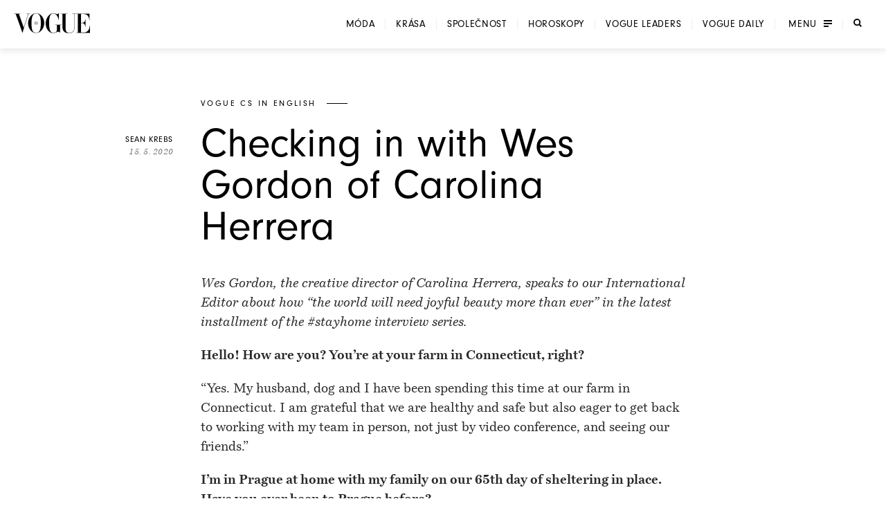

--- FILE ---
content_type: application/javascript; charset=utf-8
request_url: https://www.vogue.cz/_next/static/chunks/a80b9d54f6c0b400.js?dpl=dpl_GoVgYMhbW2LvkqGpGEcjprvtU98z
body_size: 11027
content:
(globalThis.TURBOPACK||(globalThis.TURBOPACK=[])).push(["object"==typeof document?document.currentScript:void 0,982357,(e,t,r)=>{t.exports=function(e,t,r,n){var o=r?r.call(n,e,t):void 0;if(void 0!==o)return!!o;if(e===t)return!0;if("object"!=typeof e||!e||"object"!=typeof t||!t)return!1;var s=Object.keys(e),a=Object.keys(t);if(s.length!==a.length)return!1;for(var i=Object.prototype.hasOwnProperty.bind(t),c=0;c<s.length;c++){var u=s[c];if(!i(u))return!1;var l=e[u],f=t[u];if(!1===(o=r?r.call(n,l,f,u):void 0)||void 0===o&&l!==f)return!1}return!0}},997053,e=>{"use strict";var t=e.i(247167),r=function(){return(r=Object.assign||function(e){for(var t,r=1,n=arguments.length;r<n;r++)for(var o in t=arguments[r])Object.prototype.hasOwnProperty.call(t,o)&&(e[o]=t[o]);return e}).apply(this,arguments)};function n(e,t,r){if(r||2==arguments.length)for(var n,o=0,s=t.length;o<s;o++)!n&&o in t||(n||(n=Array.prototype.slice.call(t,0,o)),n[o]=t[o]);return e.concat(n||Array.prototype.slice.call(t))}"function"==typeof SuppressedError&&SuppressedError;Object.create(null);var o=e.i(271645),s=e.i(982357),a="-ms-",i="-moz-",c="-webkit-",u="comm",l="rule",f="decl",p="@keyframes",h=Math.abs,d=String.fromCharCode,g=Object.assign;function v(e,t){return(e=t.exec(e))?e[0]:e}function m(e,t,r){return e.replace(t,r)}function y(e,t,r){return e.indexOf(t,r)}function S(e,t){return 0|e.charCodeAt(t)}function b(e,t,r){return e.slice(t,r)}function w(e){return e.length}function C(e,t){return t.push(e),e}function I(e,t){return e.filter(function(e){return!v(e,t)})}var P=1,x=1,A=0,k=0,E=0,$="";function R(e,t,r,n,o,s,a,i){return{value:e,root:t,parent:r,type:n,props:o,children:s,line:P,column:x,length:a,return:"",siblings:i}}function O(e,t){return g(R("",null,null,"",null,null,0,e.siblings),e,{length:-e.length},t)}function _(e){for(;e.root;)e=O(e.root,{children:[e]});C(e,e.siblings)}function N(){return E=k<A?S($,k++):0,x++,10===E&&(x=1,P++),E}function j(){return S($,k)}function T(e){switch(e){case 0:case 9:case 10:case 13:case 32:return 5;case 33:case 43:case 44:case 47:case 62:case 64:case 126:case 59:case 123:case 125:return 4;case 58:return 3;case 34:case 39:case 40:case 91:return 2;case 41:case 93:return 1}return 0}function D(e){var t,r;return(t=k-1,r=function e(t){for(;N();)switch(E){case t:return k;case 34:case 39:34!==t&&39!==t&&e(E);break;case 40:41===t&&e(t);break;case 92:N()}return k}(91===e?e+2:40===e?e+1:e),b($,t,r)).trim()}function F(e,t){for(var r="",n=0;n<e.length;n++)r+=t(e[n],n,e,t)||"";return r}function z(e,t,r,n){switch(e.type){case"@layer":if(e.children.length)break;case"@import":case f:return e.return=e.return||e.value;case u:return"";case p:return e.return=e.value+"{"+F(e.children,n)+"}";case l:if(!w(e.value=e.props.join(",")))return""}return w(r=F(e.children,n))?e.return=e.value+"{"+r+"}":""}function G(e,t,r,n){if(e.length>-1&&!e.return)switch(e.type){case f:e.return=function e(t,r,n){var o;switch(o=r,45^S(t,0)?(((o<<2^S(t,0))<<2^S(t,1))<<2^S(t,2))<<2^S(t,3):0){case 5103:return c+"print-"+t+t;case 5737:case 4201:case 3177:case 3433:case 1641:case 4457:case 2921:case 5572:case 6356:case 5844:case 3191:case 6645:case 3005:case 6391:case 5879:case 5623:case 6135:case 4599:case 4855:case 4215:case 6389:case 5109:case 5365:case 5621:case 3829:return c+t+t;case 4789:return i+t+t;case 5349:case 4246:case 4810:case 6968:case 2756:return c+t+i+t+a+t+t;case 5936:switch(S(t,r+11)){case 114:return c+t+a+m(t,/[svh]\w+-[tblr]{2}/,"tb")+t;case 108:return c+t+a+m(t,/[svh]\w+-[tblr]{2}/,"tb-rl")+t;case 45:return c+t+a+m(t,/[svh]\w+-[tblr]{2}/,"lr")+t}case 6828:case 4268:case 2903:return c+t+a+t+t;case 6165:return c+t+a+"flex-"+t+t;case 5187:return c+t+m(t,/(\w+).+(:[^]+)/,c+"box-$1$2"+a+"flex-$1$2")+t;case 5443:return c+t+a+"flex-item-"+m(t,/flex-|-self/g,"")+(v(t,/flex-|baseline/)?"":a+"grid-row-"+m(t,/flex-|-self/g,""))+t;case 4675:return c+t+a+"flex-line-pack"+m(t,/align-content|flex-|-self/g,"")+t;case 5548:return c+t+a+m(t,"shrink","negative")+t;case 5292:return c+t+a+m(t,"basis","preferred-size")+t;case 6060:return c+"box-"+m(t,"-grow","")+c+t+a+m(t,"grow","positive")+t;case 4554:return c+m(t,/([^-])(transform)/g,"$1"+c+"$2")+t;case 6187:return m(m(m(t,/(zoom-|grab)/,c+"$1"),/(image-set)/,c+"$1"),t,"")+t;case 5495:case 3959:return m(t,/(image-set\([^]*)/,c+"$1$`$1");case 4968:return m(m(t,/(.+:)(flex-)?(.*)/,c+"box-pack:$3"+a+"flex-pack:$3"),/s.+-b[^;]+/,"justify")+c+t+t;case 4200:if(!v(t,/flex-|baseline/))return a+"grid-column-align"+b(t,r)+t;break;case 2592:case 3360:return a+m(t,"template-","")+t;case 4384:case 3616:if(n&&n.some(function(e,t){return r=t,v(e.props,/grid-\w+-end/)}))return~y(t+(n=n[r].value),"span",0)?t:a+m(t,"-start","")+t+a+"grid-row-span:"+(~y(n,"span",0)?v(n,/\d+/):v(n,/\d+/)-v(t,/\d+/))+";";return a+m(t,"-start","")+t;case 4896:case 4128:return n&&n.some(function(e){return v(e.props,/grid-\w+-start/)})?t:a+m(m(t,"-end","-span"),"span ","")+t;case 4095:case 3583:case 4068:case 2532:return m(t,/(.+)-inline(.+)/,c+"$1$2")+t;case 8116:case 7059:case 5753:case 5535:case 5445:case 5701:case 4933:case 4677:case 5533:case 5789:case 5021:case 4765:if(w(t)-1-r>6)switch(S(t,r+1)){case 109:if(45!==S(t,r+4))break;case 102:return m(t,/(.+:)(.+)-([^]+)/,"$1"+c+"$2-$3$1"+i+(108==S(t,r+3)?"$3":"$2-$3"))+t;case 115:return~y(t,"stretch",0)?e(m(t,"stretch","fill-available"),r,n)+t:t}break;case 5152:case 5920:return m(t,/(.+?):(\d+)(\s*\/\s*(span)?\s*(\d+))?(.*)/,function(e,r,n,o,s,i,c){return a+r+":"+n+c+(o?a+r+"-span:"+(s?i:i-n)+c:"")+t});case 4949:if(121===S(t,r+6))return m(t,":",":"+c)+t;break;case 6444:switch(S(t,45===S(t,14)?18:11)){case 120:return m(t,/(.+:)([^;\s!]+)(;|(\s+)?!.+)?/,"$1"+c+(45===S(t,14)?"inline-":"")+"box$3$1"+c+"$2$3$1"+a+"$2box$3")+t;case 100:return m(t,":",":"+a)+t}break;case 5719:case 2647:case 2135:case 3927:case 2391:return m(t,"scroll-","scroll-snap-")+t}return t}(e.value,e.length,r);return;case p:return F([O(e,{value:m(e.value,"@","@"+c)})],n);case l:if(e.length){var o,s;return o=r=e.props,s=function(t){switch(v(t,n=/(::plac\w+|:read-\w+)/)){case":read-only":case":read-write":_(O(e,{props:[m(t,/:(read-\w+)/,":"+i+"$1")]})),_(O(e,{props:[t]})),g(e,{props:I(r,n)});break;case"::placeholder":_(O(e,{props:[m(t,/:(plac\w+)/,":"+c+"input-$1")]})),_(O(e,{props:[m(t,/:(plac\w+)/,":"+i+"$1")]})),_(O(e,{props:[m(t,/:(plac\w+)/,a+"input-$1")]})),_(O(e,{props:[t]})),g(e,{props:I(r,n)})}return""},o.map(s).join("")}}}function B(e,t,r,n,o,s,a,i,c,u,f,p){for(var d=o-1,g=0===o?s:[""],v=g.length,y=0,S=0,w=0;y<n;++y)for(var C=0,I=b(e,d+1,d=h(S=a[y])),P=e;C<v;++C)(P=(S>0?g[C]+" "+I:m(I,/&\f/g,g[C])).trim())&&(c[w++]=P);return R(e,t,r,0===o?l:i,c,u,f,p)}function M(e,t,r,n,o){return R(e,t,r,f,b(e,0,n),b(e,n+1,-1),n,o)}var L={animationIterationCount:1,aspectRatio:1,borderImageOutset:1,borderImageSlice:1,borderImageWidth:1,boxFlex:1,boxFlexGroup:1,boxOrdinalGroup:1,columnCount:1,columns:1,flex:1,flexGrow:1,flexPositive:1,flexShrink:1,flexNegative:1,flexOrder:1,gridRow:1,gridRowEnd:1,gridRowSpan:1,gridRowStart:1,gridColumn:1,gridColumnEnd:1,gridColumnSpan:1,gridColumnStart:1,msGridRow:1,msGridRowSpan:1,msGridColumn:1,msGridColumnSpan:1,fontWeight:1,lineHeight:1,opacity:1,order:1,orphans:1,tabSize:1,widows:1,zIndex:1,zoom:1,WebkitLineClamp:1,fillOpacity:1,floodOpacity:1,stopOpacity:1,strokeDasharray:1,strokeDashoffset:1,strokeMiterlimit:1,strokeOpacity:1,strokeWidth:1},W=void 0!==t.default&&void 0!==t.default.env&&(t.default.env.REACT_APP_SC_ATTR||t.default.env.SC_ATTR)||"data-styled",Y="active",H="data-styled-version",q="6.1.19",U="/*!sc*/\n",K="undefined"!=typeof window&&"undefined"!=typeof document,V=!!("boolean"==typeof SC_DISABLE_SPEEDY?SC_DISABLE_SPEEDY:void 0!==t.default&&void 0!==t.default.env&&void 0!==t.default.env.REACT_APP_SC_DISABLE_SPEEDY&&""!==t.default.env.REACT_APP_SC_DISABLE_SPEEDY?"false"!==t.default.env.REACT_APP_SC_DISABLE_SPEEDY&&t.default.env.REACT_APP_SC_DISABLE_SPEEDY:void 0!==t.default&&void 0!==t.default.env&&void 0!==t.default.env.SC_DISABLE_SPEEDY&&""!==t.default.env.SC_DISABLE_SPEEDY&&"false"!==t.default.env.SC_DISABLE_SPEEDY&&t.default.env.SC_DISABLE_SPEEDY),J={},Z=Object.freeze([]),Q=Object.freeze({});function X(e,t,r){return void 0===r&&(r=Q),e.theme!==r.theme&&e.theme||t||r.theme}var ee=new Set(["a","abbr","address","area","article","aside","audio","b","base","bdi","bdo","big","blockquote","body","br","button","canvas","caption","cite","code","col","colgroup","data","datalist","dd","del","details","dfn","dialog","div","dl","dt","em","embed","fieldset","figcaption","figure","footer","form","h1","h2","h3","h4","h5","h6","header","hgroup","hr","html","i","iframe","img","input","ins","kbd","keygen","label","legend","li","link","main","map","mark","menu","menuitem","meta","meter","nav","noscript","object","ol","optgroup","option","output","p","param","picture","pre","progress","q","rp","rt","ruby","s","samp","script","section","select","small","source","span","strong","style","sub","summary","sup","table","tbody","td","textarea","tfoot","th","thead","time","tr","track","u","ul","use","var","video","wbr","circle","clipPath","defs","ellipse","foreignObject","g","image","line","linearGradient","marker","mask","path","pattern","polygon","polyline","radialGradient","rect","stop","svg","text","tspan"]),et=/[!"#$%&'()*+,./:;<=>?@[\\\]^`{|}~-]+/g,er=/(^-|-$)/g;function en(e){return e.replace(et,"-").replace(er,"")}var eo=/(a)(d)/gi,es=function(e){return String.fromCharCode(e+(e>25?39:97))};function ea(e){var t,r="";for(t=Math.abs(e);t>52;t=t/52|0)r=es(t%52)+r;return(es(t%52)+r).replace(eo,"$1-$2")}var ei,ec=function(e,t){for(var r=t.length;r;)e=33*e^t.charCodeAt(--r);return e},eu=function(e){return ec(5381,e)};function el(e){return ea(eu(e)>>>0)}function ef(e){return"string"==typeof e}var ep="function"==typeof Symbol&&Symbol.for,eh=ep?Symbol.for("react.memo"):60115,ed=ep?Symbol.for("react.forward_ref"):60112,eg={childContextTypes:!0,contextType:!0,contextTypes:!0,defaultProps:!0,displayName:!0,getDefaultProps:!0,getDerivedStateFromError:!0,getDerivedStateFromProps:!0,mixins:!0,propTypes:!0,type:!0},ev={name:!0,length:!0,prototype:!0,caller:!0,callee:!0,arguments:!0,arity:!0},em={$$typeof:!0,compare:!0,defaultProps:!0,displayName:!0,propTypes:!0,type:!0},ey=((ei={})[ed]={$$typeof:!0,render:!0,defaultProps:!0,displayName:!0,propTypes:!0},ei[eh]=em,ei);function eS(e){return("type"in e&&e.type.$$typeof)===eh?em:"$$typeof"in e?ey[e.$$typeof]:eg}var eb=Object.defineProperty,ew=Object.getOwnPropertyNames,eC=Object.getOwnPropertySymbols,eI=Object.getOwnPropertyDescriptor,eP=Object.getPrototypeOf,ex=Object.prototype;function eA(e){return"function"==typeof e}function ek(e){return"object"==typeof e&&"styledComponentId"in e}function eE(e,t){return e&&t?"".concat(e," ").concat(t):e||t||""}function e$(e,t){if(0===e.length)return"";for(var r=e[0],n=1;n<e.length;n++)r+=t?t+e[n]:e[n];return r}function eR(e){return null!==e&&"object"==typeof e&&e.constructor.name===Object.name&&!("props"in e&&e.$$typeof)}function eO(e,t){Object.defineProperty(e,"toString",{value:t})}function e_(e){for(var t=[],r=1;r<arguments.length;r++)t[r-1]=arguments[r];return Error("An error occurred. See https://github.com/styled-components/styled-components/blob/main/packages/styled-components/src/utils/errors.md#".concat(e," for more information.").concat(t.length>0?" Args: ".concat(t.join(", ")):""))}var eN=function(){function e(e){this.groupSizes=new Uint32Array(512),this.length=512,this.tag=e}return e.prototype.indexOfGroup=function(e){for(var t=0,r=0;r<e;r++)t+=this.groupSizes[r];return t},e.prototype.insertRules=function(e,t){if(e>=this.groupSizes.length){for(var r=this.groupSizes,n=r.length,o=n;e>=o;)if((o<<=1)<0)throw e_(16,"".concat(e));this.groupSizes=new Uint32Array(o),this.groupSizes.set(r),this.length=o;for(var s=n;s<o;s++)this.groupSizes[s]=0}for(var a=this.indexOfGroup(e+1),i=(s=0,t.length);s<i;s++)this.tag.insertRule(a,t[s])&&(this.groupSizes[e]++,a++)},e.prototype.clearGroup=function(e){if(e<this.length){var t=this.groupSizes[e],r=this.indexOfGroup(e),n=r+t;this.groupSizes[e]=0;for(var o=r;o<n;o++)this.tag.deleteRule(r)}},e.prototype.getGroup=function(e){var t="";if(e>=this.length||0===this.groupSizes[e])return t;for(var r=this.groupSizes[e],n=this.indexOfGroup(e),o=n+r,s=n;s<o;s++)t+="".concat(this.tag.getRule(s)).concat(U);return t},e}(),ej=new Map,eT=new Map,eD=1,eF=function(e){if(ej.has(e))return ej.get(e);for(;eT.has(eD);)eD++;var t=eD++;return ej.set(e,t),eT.set(t,e),t},ez=function(e,t){eD=t+1,ej.set(e,t),eT.set(t,e)},eG="style[".concat(W,"][").concat(H,'="').concat(q,'"]'),eB=new RegExp("^".concat(W,'\\.g(\\d+)\\[id="([\\w\\d-]+)"\\].*?"([^"]*)')),eM=function(e,t,r){for(var n,o=r.split(","),s=0,a=o.length;s<a;s++)(n=o[s])&&e.registerName(t,n)},eL=function(e,t){for(var r,n=(null!=(r=t.textContent)?r:"").split(U),o=[],s=0,a=n.length;s<a;s++){var i=n[s].trim();if(i){var c=i.match(eB);if(c){var u=0|parseInt(c[1],10),l=c[2];0!==u&&(ez(l,u),eM(e,l,c[3]),e.getTag().insertRules(u,o)),o.length=0}else o.push(i)}}},eW=function(e){for(var t=document.querySelectorAll(eG),r=0,n=t.length;r<n;r++){var o=t[r];o&&o.getAttribute(W)!==Y&&(eL(e,o),o.parentNode&&o.parentNode.removeChild(o))}};function eY(){return"undefined"!=typeof __webpack_nonce__?__webpack_nonce__:null}var eH=function(e){var t,r=document.head,n=e||r,o=document.createElement("style"),s=(t=Array.from(n.querySelectorAll("style[".concat(W,"]"))))[t.length-1],a=void 0!==s?s.nextSibling:null;o.setAttribute(W,Y),o.setAttribute(H,q);var i=eY();return i&&o.setAttribute("nonce",i),n.insertBefore(o,a),o},eq=function(){function e(e){this.element=eH(e),this.element.appendChild(document.createTextNode("")),this.sheet=function(e){if(e.sheet)return e.sheet;for(var t=document.styleSheets,r=0,n=t.length;r<n;r++){var o=t[r];if(o.ownerNode===e)return o}throw e_(17)}(this.element),this.length=0}return e.prototype.insertRule=function(e,t){try{return this.sheet.insertRule(t,e),this.length++,!0}catch(e){return!1}},e.prototype.deleteRule=function(e){this.sheet.deleteRule(e),this.length--},e.prototype.getRule=function(e){var t=this.sheet.cssRules[e];return t&&t.cssText?t.cssText:""},e}(),eU=function(){function e(e){this.element=eH(e),this.nodes=this.element.childNodes,this.length=0}return e.prototype.insertRule=function(e,t){if(e<=this.length&&e>=0){var r=document.createTextNode(t);return this.element.insertBefore(r,this.nodes[e]||null),this.length++,!0}return!1},e.prototype.deleteRule=function(e){this.element.removeChild(this.nodes[e]),this.length--},e.prototype.getRule=function(e){return e<this.length?this.nodes[e].textContent:""},e}(),eK=function(){function e(e){this.rules=[],this.length=0}return e.prototype.insertRule=function(e,t){return e<=this.length&&(this.rules.splice(e,0,t),this.length++,!0)},e.prototype.deleteRule=function(e){this.rules.splice(e,1),this.length--},e.prototype.getRule=function(e){return e<this.length?this.rules[e]:""},e}(),eV=K,eJ={isServer:!K,useCSSOMInjection:!V},eZ=function(){function e(e,t,n){void 0===e&&(e=Q),void 0===t&&(t={});var o=this;this.options=r(r({},eJ),e),this.gs=t,this.names=new Map(n),this.server=!!e.isServer,!this.server&&K&&eV&&(eV=!1,eW(this)),eO(this,function(){for(var e=o.getTag(),t=e.length,r="",n=0;n<t;n++)!function(t){var n=eT.get(t);if(void 0===n)return;var s=o.names.get(n),a=e.getGroup(t);if(void 0!==s&&s.size&&0!==a.length){var i="".concat(W,".g").concat(t,'[id="').concat(n,'"]'),c="";void 0!==s&&s.forEach(function(e){e.length>0&&(c+="".concat(e,","))}),r+="".concat(a).concat(i,'{content:"').concat(c,'"}').concat(U)}}(n);return r})}return e.registerId=function(e){return eF(e)},e.prototype.rehydrate=function(){!this.server&&K&&eW(this)},e.prototype.reconstructWithOptions=function(t,n){return void 0===n&&(n=!0),new e(r(r({},this.options),t),this.gs,n&&this.names||void 0)},e.prototype.allocateGSInstance=function(e){return this.gs[e]=(this.gs[e]||0)+1},e.prototype.getTag=function(){var e,t,r;return this.tag||(this.tag=(t=(e=this.options).useCSSOMInjection,r=e.target,new eN(e.isServer?new eK(r):t?new eq(r):new eU(r))))},e.prototype.hasNameForId=function(e,t){return this.names.has(e)&&this.names.get(e).has(t)},e.prototype.registerName=function(e,t){if(eF(e),this.names.has(e))this.names.get(e).add(t);else{var r=new Set;r.add(t),this.names.set(e,r)}},e.prototype.insertRules=function(e,t,r){this.registerName(e,t),this.getTag().insertRules(eF(e),r)},e.prototype.clearNames=function(e){this.names.has(e)&&this.names.get(e).clear()},e.prototype.clearRules=function(e){this.getTag().clearGroup(eF(e)),this.clearNames(e)},e.prototype.clearTag=function(){this.tag=void 0},e}(),eQ=/&/g,eX=/^\s*\/\/.*$/gm;function e0(e){var t,r,n,o=void 0===e?Q:e,s=o.options,a=void 0===s?Q:s,i=o.plugins,c=void 0===i?Z:i,f=function(e,n,o){return o.startsWith(r)&&o.endsWith(r)&&o.replaceAll(r,"").length>0?".".concat(t):e},p=c.slice();p.push(function(e){e.type===l&&e.value.includes("&")&&(e.props[0]=e.props[0].replace(eQ,r).replace(n,f))}),a.prefix&&p.push(G),p.push(z);var g=function(e,o,s,i){void 0===o&&(o=""),void 0===s&&(s=""),void 0===i&&(i="&"),t=i,r=o,n=RegExp("\\".concat(r,"\\b"),"g");var c,l,f,g,v,I,O=e.replace(eX,""),_=(v=function e(t,r,n,o,s,a,i,c,l){for(var f,p,g,v,I=0,A=0,O=i,_=0,F=0,z=0,G=1,L=1,W=1,Y=0,H="",q=s,U=a,K=o,V=H;L;)switch(z=Y,Y=N()){case 40:if(108!=z&&58==S(V,O-1)){-1!=y(V+=m(D(Y),"&","&\f"),"&\f",h(I?c[I-1]:0))&&(W=-1);break}case 34:case 39:case 91:V+=D(Y);break;case 9:case 10:case 13:case 32:V+=function(e){for(;E=j();)if(E<33)N();else break;return T(e)>2||T(E)>3?"":" "}(z);break;case 92:V+=function(e,t){for(var r;--t&&N()&&!(E<48)&&!(E>102)&&(!(E>57)||!(E<65))&&(!(E>70)||!(E<97)););return r=k+(t<6&&32==j()&&32==N()),b($,e,r)}(k-1,7);continue;case 47:switch(j()){case 42:case 47:C((f=function(e,t){for(;N();)if(e+E===57)break;else if(e+E===84&&47===j())break;return"/*"+b($,t,k-1)+"*"+d(47===e?e:N())}(N(),k),p=r,g=n,v=l,R(f,p,g,u,d(E),b(f,2,-2),0,v)),l);break;default:V+="/"}break;case 123*G:c[I++]=w(V)*W;case 125*G:case 59:case 0:switch(Y){case 0:case 125:L=0;case 59+A:-1==W&&(V=m(V,/\f/g,"")),F>0&&w(V)-O&&C(F>32?M(V+";",o,n,O-1,l):M(m(V," ","")+";",o,n,O-2,l),l);break;case 59:V+=";";default:if(C(K=B(V,r,n,I,A,s,c,H,q=[],U=[],O,a),a),123===Y)if(0===A)e(V,r,K,K,q,a,O,c,U);else switch(99===_&&110===S(V,3)?100:_){case 100:case 108:case 109:case 115:e(t,K,K,o&&C(B(t,K,K,0,0,s,c,H,s,q=[],O,U),U),s,U,O,c,o?q:U);break;default:e(V,K,K,K,[""],U,0,c,U)}}I=A=F=0,G=W=1,H=V="",O=i;break;case 58:O=1+w(V),F=z;default:if(G<1){if(123==Y)--G;else if(125==Y&&0==G++&&125==(E=k>0?S($,--k):0,x--,10===E&&(x=1,P--),E))continue}switch(V+=d(Y),Y*G){case 38:W=A>0?1:(V+="\f",-1);break;case 44:c[I++]=(w(V)-1)*W,W=1;break;case 64:45===j()&&(V+=D(N())),_=j(),A=O=w(H=V+=function(e){for(;!T(j());)N();return b($,e,k)}(k)),Y++;break;case 45:45===z&&2==w(V)&&(G=0)}}return a}("",null,null,null,[""],(g=f=s||o?"".concat(s," ").concat(o," { ").concat(O," }"):O,P=x=1,A=w($=g),k=0,f=[]),0,[0],f),$="",v);a.namespace&&(_=function e(t,r){return t.map(function(t){return"rule"===t.type&&(t.value="".concat(r," ").concat(t.value),t.value=t.value.replaceAll(",",",".concat(r," ")),t.props=t.props.map(function(e){return"".concat(r," ").concat(e)})),Array.isArray(t.children)&&"@keyframes"!==t.type&&(t.children=e(t.children,r)),t})}(_,a.namespace));var z=[];return F(_,(l=(c=p.concat((I=function(e){return z.push(e)},function(e){!e.root&&(e=e.return)&&I(e)}))).length,function(e,t,r,n){for(var o="",s=0;s<l;s++)o+=c[s](e,t,r,n)||"";return o})),z};return g.hash=c.length?c.reduce(function(e,t){return t.name||e_(15),ec(e,t.name)},5381).toString():"",g}var e1=new eZ,e5=e0(),e2=o.default.createContext({shouldForwardProp:void 0,styleSheet:e1,stylis:e5}),e3=(e2.Consumer,o.default.createContext(void 0));function e4(){return(0,o.useContext)(e2)}function e9(e){var t=(0,o.useState)(e.stylisPlugins),r=t[0],n=t[1],a=e4().styleSheet,i=(0,o.useMemo)(function(){var t=a;return e.sheet?t=e.sheet:e.target&&(t=t.reconstructWithOptions({target:e.target},!1)),e.disableCSSOMInjection&&(t=t.reconstructWithOptions({useCSSOMInjection:!1})),t},[e.disableCSSOMInjection,e.sheet,e.target,a]),c=(0,o.useMemo)(function(){return e0({options:{namespace:e.namespace,prefix:e.enableVendorPrefixes},plugins:r})},[e.enableVendorPrefixes,e.namespace,r]);(0,o.useEffect)(function(){(0,s.default)(r,e.stylisPlugins)||n(e.stylisPlugins)},[e.stylisPlugins]);var u=(0,o.useMemo)(function(){return{shouldForwardProp:e.shouldForwardProp,styleSheet:i,stylis:c}},[e.shouldForwardProp,i,c]);return o.default.createElement(e2.Provider,{value:u},o.default.createElement(e3.Provider,{value:c},e.children))}var e6=function(){function e(e,t){var r=this;this.inject=function(e,t){void 0===t&&(t=e5);var n=r.name+t.hash;e.hasNameForId(r.id,n)||e.insertRules(r.id,n,t(r.rules,n,"@keyframes"))},this.name=e,this.id="sc-keyframes-".concat(e),this.rules=t,eO(this,function(){throw e_(12,String(r.name))})}return e.prototype.getName=function(e){return void 0===e&&(e=e5),this.name+e.hash},e}();function e7(e){for(var t="",r=0;r<e.length;r++){var n=e[r];if(1===r&&"-"===n&&"-"===e[0])return e;n>="A"&&n<="Z"?t+="-"+n.toLowerCase():t+=n}return t.startsWith("ms-")?"-"+t:t}var e8=function(e){return null==e||!1===e||""===e},te=function(e){var t=[];for(var r in e){var o=e[r];e.hasOwnProperty(r)&&!e8(o)&&(Array.isArray(o)&&o.isCss||eA(o)?t.push("".concat(e7(r),":"),o,";"):eR(o)?t.push.apply(t,n(n(["".concat(r," {")],te(o),!1),["}"],!1)):t.push("".concat(e7(r),": ").concat(null==o||"boolean"==typeof o||""===o?"":"number"!=typeof o||0===o||r in L||r.startsWith("--")?String(o).trim():"".concat(o,"px"),";")))}return t};function tt(e,t,r,n){if(e8(e))return[];if(ek(e))return[".".concat(e.styledComponentId)];if(eA(e))return!eA(e)||e.prototype&&e.prototype.isReactComponent||!t?[e]:tt(e(t),t,r,n);return e instanceof e6?r?(e.inject(r,n),[e.getName(n)]):[e]:eR(e)?te(e):Array.isArray(e)?Array.prototype.concat.apply(Z,e.map(function(e){return tt(e,t,r,n)})):[e.toString()]}function tr(e){for(var t=0;t<e.length;t+=1){var r=e[t];if(eA(r)&&!ek(r))return!1}return!0}var tn=eu(q),to=function(){function e(e,t,r){this.rules=e,this.staticRulesId="",this.isStatic=(void 0===r||r.isStatic)&&tr(e),this.componentId=t,this.baseHash=ec(tn,t),this.baseStyle=r,eZ.registerId(t)}return e.prototype.generateAndInjectStyles=function(e,t,r){var n=this.baseStyle?this.baseStyle.generateAndInjectStyles(e,t,r):"";if(this.isStatic&&!r.hash)if(this.staticRulesId&&t.hasNameForId(this.componentId,this.staticRulesId))n=eE(n,this.staticRulesId);else{var o=e$(tt(this.rules,e,t,r)),s=ea(ec(this.baseHash,o)>>>0);if(!t.hasNameForId(this.componentId,s)){var a=r(o,".".concat(s),void 0,this.componentId);t.insertRules(this.componentId,s,a)}n=eE(n,s),this.staticRulesId=s}else{for(var i=ec(this.baseHash,r.hash),c="",u=0;u<this.rules.length;u++){var l=this.rules[u];if("string"==typeof l)c+=l;else if(l){var f=e$(tt(l,e,t,r));i=ec(i,f+u),c+=f}}if(c){var p=ea(i>>>0);t.hasNameForId(this.componentId,p)||t.insertRules(this.componentId,p,r(c,".".concat(p),void 0,this.componentId)),n=eE(n,p)}}return n},e}(),ts=o.default.createContext(void 0);ts.Consumer;var ta={};function ti(e,t,n){var s,a,i,c,u=ek(e),l=!ef(e),f=t.attrs,p=void 0===f?Z:f,h=t.componentId,d=void 0===h?(s=t.displayName,a=t.parentComponentId,ta[i="string"!=typeof s?"sc":en(s)]=(ta[i]||0)+1,c="".concat(i,"-").concat(el(q+i+ta[i])),a?"".concat(a,"-").concat(c):c):h,g=t.displayName,v=void 0===g?ef(e)?"styled.".concat(e):"Styled(".concat(e.displayName||e.name||"Component",")"):g,m=t.displayName&&t.componentId?"".concat(en(t.displayName),"-").concat(t.componentId):t.componentId||d,y=u&&e.attrs?e.attrs.concat(p).filter(Boolean):p,S=t.shouldForwardProp;if(u&&e.shouldForwardProp){var b=e.shouldForwardProp;if(t.shouldForwardProp){var w=t.shouldForwardProp;S=function(e,t){return b(e,t)&&w(e,t)}}else S=b}var C=new to(n,m,u?e.componentStyle:void 0);function I(e,t){return function(e,t,n){var s,a=e.attrs,i=e.componentStyle,c=e.defaultProps,u=e.foldedComponentIds,l=e.styledComponentId,f=e.target,p=o.default.useContext(ts),h=e4(),d=e.shouldForwardProp||h.shouldForwardProp,g=X(t,p,c)||Q,v=function(e,t,n){for(var o,s=r(r({},t),{className:void 0,theme:n}),a=0;a<e.length;a+=1){var i=eA(o=e[a])?o(s):o;for(var c in i)s[c]="className"===c?eE(s[c],i[c]):"style"===c?r(r({},s[c]),i[c]):i[c]}return t.className&&(s.className=eE(s.className,t.className)),s}(a,t,g),m=v.as||f,y={};for(var S in v)void 0===v[S]||"$"===S[0]||"as"===S||"theme"===S&&v.theme===g||("forwardedAs"===S?y.as=v.forwardedAs:d&&!d(S,m)||(y[S]=v[S]));var b=(s=e4(),i.generateAndInjectStyles(v,s.styleSheet,s.stylis)),w=eE(u,l);return b&&(w+=" "+b),v.className&&(w+=" "+v.className),y[ef(m)&&!ee.has(m)?"class":"className"]=w,n&&(y.ref=n),(0,o.createElement)(m,y)}(P,e,t)}I.displayName=v;var P=o.default.forwardRef(I);return P.attrs=y,P.componentStyle=C,P.displayName=v,P.shouldForwardProp=S,P.foldedComponentIds=u?eE(e.foldedComponentIds,e.styledComponentId):"",P.styledComponentId=m,P.target=u?e.target:e,Object.defineProperty(P,"defaultProps",{get:function(){return this._foldedDefaultProps},set:function(t){this._foldedDefaultProps=u?function(e){for(var t=[],r=1;r<arguments.length;r++)t[r-1]=arguments[r];for(var n=0;n<t.length;n++)!function e(t,r,n){if(void 0===n&&(n=!1),!n&&!eR(t)&&!Array.isArray(t))return r;if(Array.isArray(r))for(var o=0;o<r.length;o++)t[o]=e(t[o],r[o]);else if(eR(r))for(var o in r)t[o]=e(t[o],r[o]);return t}(e,t[n],!0);return e}({},e.defaultProps,t):t}}),eO(P,function(){return".".concat(P.styledComponentId)}),l&&function e(t,r,n){if("string"!=typeof r){if(ex){var o=eP(r);o&&o!==ex&&e(t,o,n)}var s=ew(r);eC&&(s=s.concat(eC(r)));for(var a=eS(t),i=eS(r),c=0;c<s.length;++c){var u=s[c];if(!(u in ev||n&&n[u]||i&&u in i||a&&u in a)){var l=eI(r,u);try{eb(t,u,l)}catch(e){}}}}return t}(P,e,{attrs:!0,componentStyle:!0,displayName:!0,foldedComponentIds:!0,shouldForwardProp:!0,styledComponentId:!0,target:!0}),P}function tc(e,t){for(var r=[e[0]],n=0,o=t.length;n<o;n+=1)r.push(t[n],e[n+1]);return r}var tu=function(e){return Object.assign(e,{isCss:!0})};function tl(e){for(var t=[],r=1;r<arguments.length;r++)t[r-1]=arguments[r];return eA(e)||eR(e)?tu(tt(tc(Z,n([e],t,!0)))):0===t.length&&1===e.length&&"string"==typeof e[0]?tt(e):tu(tt(tc(e,t)))}var tf=function(e){return function e(t,o,s){if(void 0===s&&(s=Q),!o)throw e_(1,o);var a=function(e){for(var r=[],a=1;a<arguments.length;a++)r[a-1]=arguments[a];return t(o,s,tl.apply(void 0,n([e],r,!1)))};return a.attrs=function(n){return e(t,o,r(r({},s),{attrs:Array.prototype.concat(s.attrs,n).filter(Boolean)}))},a.withConfig=function(n){return e(t,o,r(r({},s),n))},a}(ti,e)};ee.forEach(function(e){tf[e]=tf(e)});var tp=function(){function e(e,t){this.rules=e,this.componentId=t,this.isStatic=tr(e),eZ.registerId(this.componentId+1)}return e.prototype.createStyles=function(e,t,r,n){var o=n(e$(tt(this.rules,t,r,n)),""),s=this.componentId+e;r.insertRules(s,s,o)},e.prototype.removeStyles=function(e,t){t.clearRules(this.componentId+e)},e.prototype.renderStyles=function(e,t,r,n){e>2&&eZ.registerId(this.componentId+e),this.removeStyles(e,r),this.createStyles(e,t,r,n)},e}();function th(e){for(var t=[],s=1;s<arguments.length;s++)t[s-1]=arguments[s];var a=tl.apply(void 0,n([e],t,!1)),i="sc-global-".concat(el(JSON.stringify(a))),c=new tp(a,i),u=function(e){var t=e4(),r=o.default.useContext(ts),n=o.default.useRef(t.styleSheet.allocateGSInstance(i)).current;return t.styleSheet.server&&l(n,e,t.styleSheet,r,t.stylis),o.default.useLayoutEffect(function(){if(!t.styleSheet.server)return l(n,e,t.styleSheet,r,t.stylis),function(){return c.removeStyles(n,t.styleSheet)}},[n,e,t.styleSheet,r,t.stylis]),null};function l(e,t,n,o,s){if(c.isStatic)c.renderStyles(e,J,n,s);else{var a=r(r({},t),{theme:X(t,o,u.defaultProps)});c.renderStyles(e,a,n,s)}}return o.default.memo(u)}function td(e){for(var t=[],r=1;r<arguments.length;r++)t[r-1]=arguments[r];var o=e$(tl.apply(void 0,n([e],t,!1)));return new e6(el(o),o)}var tg=function(){function e(){var e=this;this._emitSheetCSS=function(){var t=e.instance.toString();if(!t)return"";var r=eY(),n=e$([r&&'nonce="'.concat(r,'"'),"".concat(W,'="true"'),"".concat(H,'="').concat(q,'"')].filter(Boolean)," ");return"<style ".concat(n,">").concat(t,"</style>")},this.getStyleTags=function(){if(e.sealed)throw e_(2);return e._emitSheetCSS()},this.getStyleElement=function(){if(e.sealed)throw e_(2);var t,n=e.instance.toString();if(!n)return[];var s=((t={})[W]="",t[H]=q,t.dangerouslySetInnerHTML={__html:n},t),a=eY();return a&&(s.nonce=a),[o.default.createElement("style",r({},s,{key:"sc-0-0"}))]},this.seal=function(){e.sealed=!0},this.instance=new eZ({isServer:!0}),this.sealed=!1}return e.prototype.collectStyles=function(e){if(this.sealed)throw e_(2);return o.default.createElement(e9,{sheet:this.instance},e)},e.prototype.interleaveWithNodeStream=function(e){throw e_(3)},e}();e.s(["ServerStyleSheet",()=>tg,"createGlobalStyle",()=>th,"css",()=>tl,"default",()=>tf,"keyframes",()=>td],997053)}]);

--- FILE ---
content_type: application/javascript; charset=utf-8
request_url: https://www.vogue.cz/_next/static/chunks/5d7c594f076235b1.js?dpl=dpl_GoVgYMhbW2LvkqGpGEcjprvtU98z
body_size: 2916
content:
(globalThis.TURBOPACK||(globalThis.TURBOPACK=[])).push(["object"==typeof document?document.currentScript:void 0,297355,e=>{"use strict";let t="%[a-f0-9]{2}",r=RegExp("("+t+")|([^%]+?)","gi"),n=RegExp("("+t+")+","gi");function o(e,t){if("string"!=typeof e||"string"!=typeof t)throw TypeError("Expected the arguments to be of type `string`");if(""===e||""===t)return[];let r=e.indexOf(t);return -1===r?[]:[e.slice(0,r),e.slice(r+t.length)]}let a=Symbol("encodeFragmentIdentifier");function i(e){if("string"!=typeof e||1!==e.length)throw TypeError("arrayFormatSeparator must be single character string")}function l(e,t){return t.encode?t.strict?encodeURIComponent(e).replaceAll(/[!'()*]/g,e=>`%${e.charCodeAt(0).toString(16).toUpperCase()}`):encodeURIComponent(e):e}function s(e,t){if(t.decode){if("string"!=typeof e)throw TypeError("Expected `encodedURI` to be of type `string`, got `"+typeof e+"`");try{return decodeURIComponent(e)}catch{var o=e;let t={"%FE%FF":"��","%FF%FE":"��"},a=n.exec(o);for(;a;){try{t[a[0]]=decodeURIComponent(a[0])}catch{let e=function(e){try{return decodeURIComponent(e)}catch{let t=e.match(r)||[];for(let n=1;n<t.length;n++)t=(e=(function e(t,r){try{return[decodeURIComponent(t.join(""))]}catch{}if(1===t.length)return t;r=r||1;let n=t.slice(0,r),o=t.slice(r);return Array.prototype.concat.call([],e(n),e(o))})(t,n).join("")).match(r)||[];return e}}(a[0]);e!==a[0]&&(t[a[0]]=e)}a=n.exec(o)}for(let e of(t["%C2"]="�",Object.keys(t)))o=o.replace(RegExp(e,"g"),t[e]);return o}}return e}function c(e){let t=e.indexOf("#");return -1!==t&&(e=e.slice(0,t)),e}function u(e,t,r){return"string"===r&&"string"==typeof e?e:"function"==typeof r&&"string"==typeof e?r(e):"boolean"===r&&null===e||("boolean"===r&&null!==e&&("true"===e.toLowerCase()||"false"===e.toLowerCase())?"true"===e.toLowerCase():"boolean"===r&&null!==e&&("1"===e.toLowerCase()||"0"===e.toLowerCase())?"1"===e.toLowerCase():"string[]"===r&&"none"!==t.arrayFormat&&"string"==typeof e?[e]:"number[]"!==r||"none"===t.arrayFormat||Number.isNaN(Number(e))||"string"!=typeof e||""===e.trim()?"number"!==r||Number.isNaN(Number(e))||"string"!=typeof e||""===e.trim()?t.parseBooleans&&null!==e&&("true"===e.toLowerCase()||"false"===e.toLowerCase())?"true"===e.toLowerCase():t.parseNumbers&&!Number.isNaN(Number(e))&&"string"==typeof e&&""!==e.trim()?Number(e):e:Number(e):[Number(e)])}function p(e){let t=(e=c(e)).indexOf("?");return -1===t?"":e.slice(t+1)}function f(e,t){i((t={decode:!0,sort:!0,arrayFormat:"none",arrayFormatSeparator:",",parseNumbers:!1,parseBooleans:!1,types:Object.create(null),...t}).arrayFormatSeparator);let r=function(e){let t;switch(e.arrayFormat){case"index":return(e,r,n)=>{if(t=/\[(\d*)]$/.exec(e),e=e.replace(/\[\d*]$/,""),!t){n[e]=r;return}void 0===n[e]&&(n[e]={}),n[e][t[1]]=r};case"bracket":return(e,r,n)=>{if(t=/(\[])$/.exec(e),e=e.replace(/\[]$/,""),!t){n[e]=r;return}if(void 0===n[e]){n[e]=[r];return}n[e]=[...n[e],r]};case"colon-list-separator":return(e,r,n)=>{if(t=/(:list)$/.exec(e),e=e.replace(/:list$/,""),!t){n[e]=r;return}if(void 0===n[e]){n[e]=[r];return}n[e]=[...n[e],r]};case"comma":case"separator":return(t,r,n)=>{let o="string"==typeof r&&r.includes(e.arrayFormatSeparator)?r.split(e.arrayFormatSeparator).map(t=>s(t,e)):null===r?r:s(r,e);n[t]=o};case"bracket-separator":return(t,r,n)=>{let o=/(\[])$/.test(t);if(t=t.replace(/\[]$/,""),!o){n[t]=r?s(r,e):r;return}let a=null===r?[]:s(r,e).split(e.arrayFormatSeparator);if(void 0===n[t]){n[t]=a;return}n[t]=[...n[t],...a]};default:return(e,t,r)=>{if(void 0===r[e]){r[e]=t;return}r[e]=[...[r[e]].flat(),t]}}}(t),n=Object.create(null);if("string"!=typeof e||!(e=e.trim().replace(/^[?#&]/,"")))return n;for(let a of e.split("&")){if(""===a)continue;let e=t.decode?a.replaceAll("+"," "):a,[i,l]=o(e,"=");void 0===i&&(i=e),l=void 0===l?null:["comma","separator","bracket-separator"].includes(t.arrayFormat)?l:s(l,t),r(s(i,t),l,n)}for(let[e,r]of Object.entries(n))if("object"==typeof r&&null!==r&&"string"!==t.types[e])for(let[n,o]of Object.entries(r)){let a=t.types[e],i="function"==typeof a?a:a?a.replace("[]",""):void 0;r[n]=u(o,t,i)}else"object"==typeof r&&null!==r&&"string"===t.types[e]?n[e]=Object.values(r).join(t.arrayFormatSeparator):n[e]=u(r,t,t.types[e]);return!1===t.sort?n:(!0===t.sort?Object.keys(n).sort():Object.keys(n).sort(t.sort)).reduce((e,t)=>{let r=n[t];return e[t]=r&&"object"==typeof r&&!Array.isArray(r)?function e(t){return Array.isArray(t)?t.sort():"object"==typeof t?e(Object.keys(t)).sort((e,t)=>Number(e)-Number(t)).map(e=>t[e]):t}(r):r,e},Object.create(null))}function m(e,t){if(!e)return"";i((t={encode:!0,strict:!0,arrayFormat:"none",arrayFormatSeparator:",",...t}).arrayFormatSeparator);let r=r=>t.skipNull&&null==e[r]||t.skipEmptyString&&""===e[r],n=function(e){switch(e.arrayFormat){case"index":return t=>(r,n)=>{let o=r.length;return void 0===n||e.skipNull&&null===n||e.skipEmptyString&&""===n?r:null===n?[...r,l(t,e)+"["+o+"]"]:[...r,l(t,e)+"["+l(o,e)+"]="+l(n,e)]};case"bracket":return t=>(r,n)=>void 0===n||e.skipNull&&null===n||e.skipEmptyString&&""===n?r:null===n?[...r,l(t,e)+"[]"]:[...r,l(t,e)+"[]="+l(n,e)];case"colon-list-separator":return t=>(r,n)=>void 0===n||e.skipNull&&null===n||e.skipEmptyString&&""===n?r:null===n?[...r,l(t,e)+":list="]:[...r,l(t,e)+":list="+l(n,e)];case"comma":case"separator":case"bracket-separator":{let t="bracket-separator"===e.arrayFormat?"[]=":"=";return r=>(n,o)=>void 0===o||e.skipNull&&null===o||e.skipEmptyString&&""===o?n:(o=null===o?"":o,0===n.length)?[[l(r,e),t,l(o,e)].join("")]:[[n,l(o,e)].join(e.arrayFormatSeparator)]}default:return t=>(r,n)=>void 0===n||e.skipNull&&null===n||e.skipEmptyString&&""===n?r:null===n?[...r,l(t,e)]:[...r,l(t,e)+"="+l(n,e)]}}(t),o={};for(let[t,n]of Object.entries(e))r(t)||(o[t]=n);let a=Object.keys(o);return!1!==t.sort&&a.sort(t.sort),a.map(r=>{let o=e[r];if(t.replacer&&void 0===(o=t.replacer(r,o))||void 0===o)return"";if(null===o)return l(r,t);if(Array.isArray(o)){if(0===o.length&&"bracket-separator"===t.arrayFormat)return l(r,t)+"[]";let e=o;return t.replacer&&(e=o.map((e,n)=>t.replacer(`${r}[${n}]`,e)).filter(e=>void 0!==e)),e.reduce(n(r),[]).join("&")}return l(r,t)+"="+l(o,t)}).filter(e=>e.length>0).join("&")}function d(e,t){t={decode:!0,...t};let[r,n]=o(e,"#");return void 0===r&&(r=e),{url:r?.split("?")?.[0]??"",query:f(p(e),t),...t&&t.parseFragmentIdentifier&&n?{fragmentIdentifier:s(n,t)}:{}}}function y(e,t){var r;let n,o;t={encode:!0,strict:!0,[a]:!0,...t};let i=c(e.url).split("?")[0]||"",l=m({...f(p(e.url),{sort:!1,...t}),...e.query},t);l&&=`?${l}`;let s=(r=e.url,n="",-1!==(o=r.indexOf("#"))&&(n=r.slice(o)),n);if("string"==typeof e.fragmentIdentifier){let r=new URL(i);r.hash=e.fragmentIdentifier,s=t[a]?r.hash:`#${e.fragmentIdentifier}`}return`${i}${l}${s}`}function g(e,t,r){let{url:n,query:o,fragmentIdentifier:i}=d(e,r={parseFragmentIdentifier:!0,[a]:!1,...r});return y({url:n,query:function(e,t){let r={};if(Array.isArray(t))for(let n of t){let t=Object.getOwnPropertyDescriptor(e,n);t?.enumerable&&Object.defineProperty(r,n,t)}else for(let n of Reflect.ownKeys(e)){let o=Object.getOwnPropertyDescriptor(e,n);if(o.enumerable){let a=e[n];t(n,a,e)&&Object.defineProperty(r,n,o)}}return r}(o,t),fragmentIdentifier:i},r)}function b(e,t,r){return g(e,Array.isArray(t)?e=>!t.includes(e):(e,r)=>!t(e,r),r)}e.s(["exclude",()=>b,"extract",()=>p,"parse",()=>f,"parseUrl",()=>d,"pick",()=>g,"stringify",()=>m,"stringifyUrl",()=>y],681324);var h=e.i(681324);e.s(["default",0,h],297355)},146524,e=>{"use strict";var t=e.i(271645),r=e.i(297355);let n={hideCaption:!1,containerTagName:"div",protocol:"https:",injectScript:!0};e.s(["default",0,e=>{let o={...n,...e},[a,i]=(0,t.useState)({__html:null}),[l,s]=(0,t.useState)(!1);(0,t.useEffect)(()=>{let e=async()=>{let e=r.default.stringify({url:o.url,hidecaption:o.hideCaption,maxwidth:"number"==typeof o.maxWidth&&o.maxWidth>=320?o.maxWidth:void 0,omitscript:!0}),t=await fetch(`/api/instagram/oembed?${e}`,{cache:"force-cache"});i({__html:(await t.json()).html})};if(document.getElementById("react-instagram-embed-script"))s(!0);else{let e=document.createElement("script");e.src="https://www.instagram.com/embed.js",e.id="react-instagram-embed-script",e.async=!0,e.defer=!0,e.onload=()=>s(!0),document.body.appendChild(e)}e()},[o.url,o.hideCaption,o.maxWidth]),(0,t.useEffect)(()=>{if(l&&a.__html){let e=window;e.instgrm&&e.instgrm.Embeds.process(),setTimeout(()=>{let e=window;e.instgrm&&e.instgrm.Embeds.process()},500)}},[l,a.__html]);let c=o.containerTagName,u={dangerouslySetInnerHTML:{__html:a.__html||""},className:"instagram__embed"};return t.default.createElement(c,u)}])},326520,e=>{e.n(e.i(146524))}]);